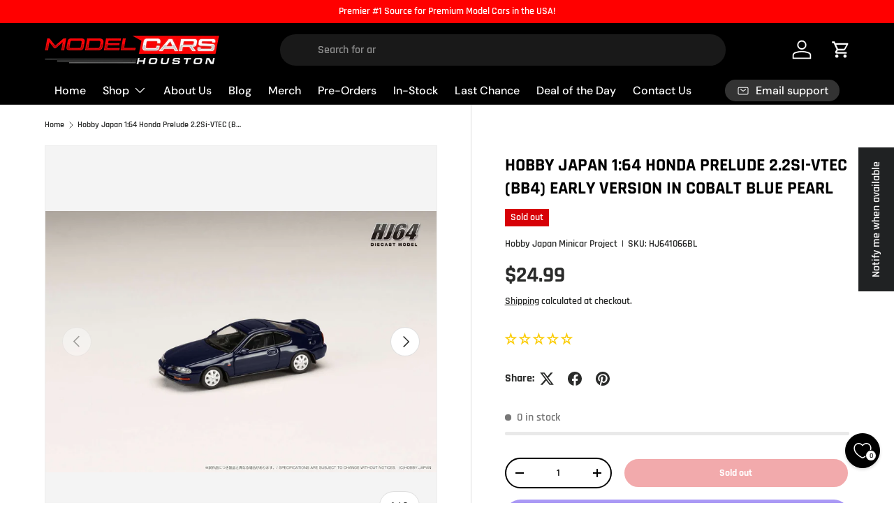

--- FILE ---
content_type: text/css
request_url: https://www.modelcarshouston.com/cdn/shop/t/29/assets/speech-search.css?v=47207760375520952331742205379
body_size: -275
content:
.search__speech{position:absolute;top:calc(50% - 22px);min-height:44px;margin-inline-end:2px;padding:10px calc(5 * var(--space-unit));border-radius:var(--input-border-radius, 0);color:currentColor;cursor:pointer}.search__speech.search__speech-listening{animation:colorPulse 2s infinite;opacity:1}.search__speech svg{width:24px;transition:color .3s}.speech-search--failed .search__input,.header__grid--centered-logo .speech-search--failed .search__input:not(.search__input--dirty){padding-inline-end:14px}.speech-search--failed .search__input--dirty{padding-inline-end:56px}.speech-search--failed .search__reset{right:13px}.speech-search--failed .search__reset:after{display:none}@media (max-width: 768.98px){.search__speech{padding-inline-end:15px}}
/*# sourceMappingURL=/cdn/shop/t/29/assets/speech-search.css.map?v=47207760375520952331742205379 */


--- FILE ---
content_type: text/javascript
request_url: https://www.modelcarshouston.com/cdn/shop/t/29/assets/product-form.js?v=137822027356956571051752562783
body_size: 1071
content:
if(!customElements.get("product-form")){class ProductForm extends HTMLElement{constructor(){super(),this.hasChildNodes()&&this.init()}init(){this.form=this.querySelector(".js-product-form"),this.form&&(this.form.querySelector('[name="id"]').disabled=!1,this.cartDrawer=document.querySelector("cart-drawer"),this.submitBtn=this.querySelector('[name="add"]'),theme.settings.afterAtc!=="no-js"&&this.form.addEventListener("submit",this.handleSubmit.bind(this)))}async handleSubmit(evt){if(evt.target.id==="product-signup_form"||(evt.preventDefault(),this.submitBtn.getAttribute("aria-disabled")==="true"))return;theme.settings.vibrateOnATC&&window.navigator.vibrate&&window.navigator.vibrate(100),this.errorMsg=null,this.setErrorMsgState(),this.submitBtn.setAttribute("aria-disabled","true"),this.submitBtn.classList.add("is-loading");const formData=new FormData(this.form),bundleCheckboxes=document.querySelectorAll(".bundle-checkbox:checked");if(bundleCheckboxes.length>0){let num=Math.floor(Math.random()*9e4)+1e4;bundleCheckboxes.forEach((checkbox,index)=>{const productId=checkbox.dataset.id;formData.append(`items[${index}][id]`,productId),formData.append(`items[${index}][quantity]`,1),formData.append(`items[${index}][properties][Bundle Product ID]`,num)})}let sections="cart-icon-bubble";this.cartDrawer&&(sections+=`,${this.cartDrawer.closest(".shopify-section").id.replace("shopify-section-","")}`),formData.append("sections_url",window.location.pathname),formData.append("sections",sections);const fetchRequestOpts={method:"POST",headers:{Accept:"application/javascript","X-Requested-With":"XMLHttpRequest"},body:formData};try{const oldCartResponse=await fetch(`${theme.routes.cart}.js`);if(!oldCartResponse.ok)throw new Error(oldCartResponse.status);const oldCartData=await oldCartResponse.json(),response=await fetch(theme.routes.cartAdd,fetchRequestOpts),data=await response.json();let error=typeof data.description=="string"?data.description:data.message;if(data.errors&&typeof data.errors=="object"&&(error=Object.entries(data.errors).map(item=>item[1].join(", "))),data.status&&this.setErrorMsgState(error),!response.ok)throw new Error(response.status);if(theme.settings.afterAtc==="page")setTimeout(()=>{window.location.href=theme.routes.cart},300);else{ProductForm.updateCartIcon(data);const quickAddDrawer=this.closest("quick-add-drawer");quickAddDrawer&&quickAddDrawer.addedToCart(),setTimeout(()=>{if(this.cartDrawer)this.cartDrawer.renderContents(data,!quickAddDrawer&&theme.settings.afterAtc==="drawer");else if(window.location.pathname===theme.routes.cart){const cartItems=document.querySelector("cart-items");cartItems&&(cartItems.dataset.empty==="true"?window.location.reload():cartItems.refresh())}},700)}const newCartResponse=await fetch(`${theme.routes.cart}.js`);if(!newCartResponse.ok)throw new Error(newCartResponse.status);const newCartData=await newCartResponse.json(),itemInOldCart=oldCartData.items.filter(item=>item.variant_id===data.variant_id)[0];itemInOldCart?this.dispatchEvent(new CustomEvent("on:line-item:change",{bubbles:!0,detail:{cart:newCartData,variantId:data.variant_id,oldQuantity:itemInOldCart.quantity,newQuantity:itemInOldCart.quantity===data.quantity?itemInOldCart.quantity:data.quantity}})):this.dispatchEvent(new CustomEvent("on:cart:add",{bubbles:!0,detail:{cart:newCartData,variantId:data.variant_id}}))}catch(error){console.log(error),this.dispatchEvent(new CustomEvent("on:cart:error",{bubbles:!0,detail:{error:this.errorMsg?.textContent}})),this.cartDrawer&&this.cartDrawer.refresh(!0)}finally{this.submitBtn.classList.add("is-success"),this.submitBtn.removeAttribute("aria-disabled"),setTimeout(()=>{this.submitBtn.classList.remove("is-loading"),this.submitBtn.classList.remove("is-success")},1400)}}static updateCartIcon(response){const cartIconBubble=document.getElementById("cart-icon-bubble");cartIconBubble&&(cartIconBubble.innerHTML=response.sections["cart-icon-bubble"])}setErrorMsgState(error=!1){this.errorMsg=this.errorMsg||this.querySelector(".js-form-error"),this.errorMsg&&(this.errorMsg.hidden=!error,error&&(this.errorMsg.innerHTML="",(Array.isArray(error)?error:[error]).forEach((err,index)=>{index>0&&this.errorMsg.insertAdjacentHTML("beforeend","<br>"),this.errorMsg.insertAdjacentText("beforeend",err)})))}}customElements.define("product-form",ProductForm)}document.addEventListener("DOMContentLoaded",function(){const preordertag=document.querySelectorAll(".product-label--preorder"),checkbox=document.getElementById("preorder-checkbox"),checkoutButton=document.getElementById("checkout-button");checkoutButton&&(preordertag.length>0?(checkoutButton.setAttribute("disabled","true"),checkbox.classList.remove("hide_checkbox"),checkbox.addEventListener("change",function(){checkbox.checked?checkoutButton.removeAttribute("disabled"):checkoutButton.setAttribute("disabled","true")})):checkbox.classList.add("hide_checkbox"));const addToCartButton=document.querySelector("button.btn.btn--primary.w-full");addToCartButton&&addToCartButton.addEventListener("click",function(){preordertag.length>0&&checkoutButton&&(console.log("Preorder product detected, disabling checkout"),checkoutButton.setAttribute("disabled","true"))})}),document.addEventListener("DOMContentLoaded",function(){document.querySelectorAll(".variant-dropdown").forEach(function(dropdown){dropdown.addEventListener("change",function(){let selectedVariantId=this.options[this.selectedIndex].getAttribute("data-variant-id"),bundleCheckbox=this.closest(".itg_product_list").querySelector(".bundle-checkbox");bundleCheckbox&&bundleCheckbox.setAttribute("data-id",selectedVariantId)})})}),document.addEventListener("DOMContentLoaded",function(){var checkbox=document.getElementById("preorder-checkbox");console.log(checkbox);var checkoutButton=document.getElementById("checkout-button");console.log(checkoutButton),checkoutButton&&checkbox.addEventListener("change",function(){checkbox.checked?(console.log("checked"),checkoutButton.removeAttribute("disabled")):checkoutButton.setAttribute("disabled","true")})});
//# sourceMappingURL=/cdn/shop/t/29/assets/product-form.js.map?v=137822027356956571051752562783
